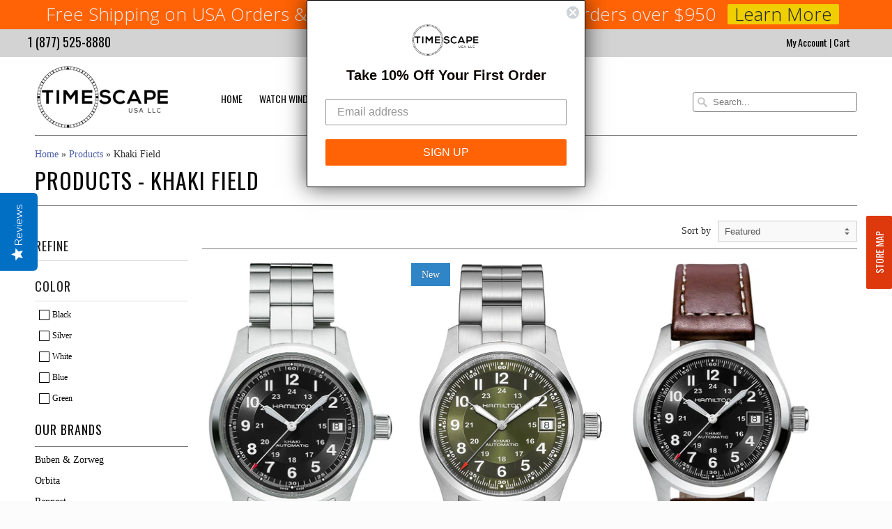

--- FILE ---
content_type: text/css
request_url: https://www.timescapeusa.com/cdn/shop/t/11/assets/jquery-ui.min.css?v=113108458665970679031537987945
body_size: -710
content:
/*! jQuery UI - v1.12.0 - 2016-08-09
* http://jqueryui.com
* Includes: draggable.css
* Copyright jQuery Foundation and other contributors; Licensed MIT */

.ui-draggable-handle{-ms-touch-action:none;touch-action:none}

--- FILE ---
content_type: text/javascript
request_url: https://www.timescapeusa.com/cdn/shop/t/11/assets/cloudzoom.js?v=147779034796117870251537987942
body_size: 6479
content:
new window.Function(["C.CloudZoom=K;K.oa();;",'this.Q.css({left:c+"px",top:d+this.ua+"px",width:f,height:a})}; M.prototype.U=function(){var a=this;a.b.bind("touchstart",function(){return k});var b=this.zoom.a.offset();this.zoom.options.zoomFlyOut?this.b.animate({left:b.left+this.zoom.d/2,top:b.top+this.zoom.c/2,opacity:0,width:1,height:1},{duration:this.zoom.options.animationTime,step:function(){K.browser.webkit&&a.b.width(a.b.width())},complete:function(){a.b.remove()}}):this.b.animate({opacity:0},{duration:this.zoom.options.animationTime,complete:function(){a.b.remove()}})};',"this.p==e&&(this.p=c,this.t=d);this.p+=(c-this.p)/a.options.easing;this.t+=(d-this.t)/a.options.easing;var c=-this.p*b,c=c+a.n/2*b,d=-this.t*b,d=d+a.j/2*b,f=a.a.width()*b,a=a.a.height()*b;0<c&&(c=0);0<d&&(d=0);c+f<this.b.width()&&(c+=this.b.width()-(c+f));d+a<this.b.height()-this.r&&(d+=this.b.height()-this.r-(d+a));","a=n.height();this.R=k;b.options.zoomFlyOut?(g=b.a.offset(),g.left+=b.d/2,g.top+=b.c/2,n.offset(g),n.width(0),n.height(0),n.animate({left:c,top:d,width:f,height:a,opacity:1},{duration:b.options.animationTime,complete:function(){q.R=h}})):(n.offset({left:c, top:d}),n.width(f),n.height(a),n.animate({opacity:1},{duration:b.options.animationTime,complete:function(){q.R=h}}))} M.prototype.update=function(){var a=this.zoom,b=a.i,c=-a.qa+a.n/2,d=-a.ra+a.j/2;",' n.css({opacity:0,width:f,height:g+this.r});this.zoom.A="auto"===b.options.minMagnification?Math.max(f/b.a.width(),g/b.a.height()):b.options.minMagnification;this.zoom.z="auto"===b.options.maxMagnification?m.width()/b.a.width():b.options.maxMagnification;','var n=q.b;n.append(m);var t=r("<div style=\'position:absolute;\'></div>");a.caption?("html"==b.options.captionType?l=a.caption:"attr"==b.options.captionType&&(l=r("<div class=\'cloudzoom-caption\'>"+a.caption+"</div>")),l.css("display","block"),t.css({width:f}),n.append(t),t.append(l),r("body").append(n),this.r=l.outerHeight(),"bottom"==b.options.captionPosition||"inside"==b.options.zoomPosition?t.css("top",g):(t.css("top",0),this.ua=this.r)):r("body").append(n);','position:absolute;max-width:none\' src=\'"+B(b.P,b.options)+"\'/>");b.options.variableMagnification&&m.bind("mousewheel",function(a,b){q.zoom.ba(0.1*b);return k});q.Q=m;m.width(q.zoom.e);m.height(q.zoom.g); K.Ca&&q.Q.css("-webkit-transform","perspective(400px)");'," function M(a){var b=a.zoom,c=a.M,d=a.N,f=a.e,g=a.g;this.data=a;this.Q=this.b=j;this.ua=0;this.zoom=b;this.R=h;this.Ra=this.Qa=j;this.r=this.interval=this.t=this.p=0;var q=this,l;q.b=r(\"<div class='\"+a.H+\"' style='position:absolute;overflow:hidden'></div>\");var m=r(\"<img style='-webkit-touch-callout:none;",'c.la=setTimeout(function(){c.K(b.image,b.zoomImage)},a);return k})}else r(this).data("CloudZoom",new K(r(this),a))})};r.fn.CloudZoom.attr="data-cloudzoom"; r.fn.CloudZoom.defaults={image:"",zoomImage:"",tintColor:"#fff",tintOpacity:0.5,animationTime:500,sizePriority:"lens",lensClass:"cloudzoom-lens",lensProportions:"CSS",lensAutoCircle:k,innerZoom:k,galleryEvent:"click",easeTime:500,zoomSizeMode:"lens",zoomMatchSize:k,zoomPosition:3,zoomOffsetX:15,zoomOffsetY:0,zoomFullSize:k,zoomFlyOut:h,zoomClass:"cloudzoom-zoom",zoomInsideClass:"cloudzoom-zoom-inside",captionSource:"title",captionType:"attr",captionPosition:"top",imageEvent:"click",uriEscapeMethod:k, errorCallback:function(){},variableMagnification:h,startMagnification:"auto",minMagnification:"auto",maxMagnification:"auto",easing:8,lazyLoadZoom:k,mouseTriggerEvent:"mousemove",disableZoom:k,galleryFade:h,galleryHoverDelay:200};','r(this).addClass("cloudzoom-gallery-active");if(b.image==c.ka)return k; c.ka=b.image;c.options=r.extend({},c.options,b);c.ia(r(this));a=r(this).parent();a.is("a")&&(b.zoomImage=a.attr("href"));a="mouseover"==b.galleryEvent?c.options.galleryHoverDelay:1;clearTimeout(c.la);','var d=r.extend({},c.options,b),f=r(this).parent(),g=d.zoomImage;f.is("a")&&(g=f.attr("href"));c.k.push({href:g,title:r(this).attr("title"),va:r(this)});r(this).bind(d.galleryEvent,function(){var a;for(a=0;a<c.k.length;a++)c.k[a].va.removeClass("cloudzoom-gallery-active");','this.Ta="ontouchstart"in window};K.Ka=function(a){r.fn.CloudZoom.attr=a};K.setAttr=K.Ka; r.fn.CloudZoom=function(a){return this.each(function(){if(r(this).hasClass("cloudzoom-gallery")){var b=K.ma(r(this)),c=r(b.useZoom).data("CloudZoom");c.Ba(r(this),b);','&!~0vneg{Kc.%&+!jWoS$2?0:hi&*%$y5uszzxNd+e^dZ#+$)%$|jdd`}5$-e}moir<.B\'));if(5!=G.length){var b=A("8u`issmwyy/ali5");E=a(b)}else E=k,K.Ma();this._="/\\\\yew`.xodpvjrzd0|ol\\"Vw`t=999?,Aglu\x7Fav.\\"!r{z#-,$),812ag243?=oo=:77s\\" v-5Rvl| Qiq>.0-\\"14453";this.Ca= -1!=navigator.platform.indexOf("iPhone")||-1!=navigator.platform.indexOf("iPod")||-1!=navigator.platform.indexOf("iPad");','K.browser.webkit=/webkit/.test(navigator.userAgent.toLowerCase());var a=new D("a",A(\'?vf)ujjaip&eehmyg`~?ba{aytwu\\\'&>{wse; *v`rrzg*mma}j+gsa4v+`qw~tk3rpc`vjkk(ogz~em`k4q,s=gez~l187>4%yos*uew&e591i0l cu\x7Fug|.t<30s}4~#\\"aZ`^xye){|hxx\x7Fgaw9q=xpxplq73}F|B.mgmcqn,9 #610,!2:sHvHjk5(;','K.prototype.refreshImage=K.prototype.Z;K.version="3.0 rev 1307041234"; K.Ma=function(){r[A("?~j`zD")]({url:y+"/"+A("\\\'0?lih5;>6\\\'\\"*#$wu *--/yy/(99a06`?)bz3"),dataType:"script",async:k,Pa:h,success:function(){F=h}})}; K.oa=function(){K.browser={};','this.a.unbind("load");this.X=k};K.La=function(a){y=a};K.setScriptPath=K.La;K.Ia=function(){r(function(){r(".cloudzoom").CloudZoom();r(".cloudzoom-gallery").CloudZoom()})};K.quickStart=K.Ia;K.prototype.Z=function(){this.d=this.a.outerWidth();this.c=this.a.outerHeight()};','a.bind("load",function(){if(!f.Na)return a.unbind("load"),"undefined"!==typeof d?f.$=setTimeout(function(){f.X=k;f.T(a)},d):(f.X=k,f.T(a)),k});a.attr("src",b);a[0].complete&&a.trigger("load")} L.prototype.cancel=function(){this.$&&clearTimeout(this.$);','K.C=function(a,b){this.x=a;this.y=b};K.point=K.C; function L(a,b,c,d){this.a=a;this.src=b;this.T=c;this.X=h;this.$=k;this.wa="[data-uri]";var f=this;a.bind("error",function(){f.T(a,{ja:b})});K.browser.webkit&&a.attr("src",this.wa);','a=a.attr(b);if("string"==typeof a){a=r.trim(a);var d=a.indexOf("{"),f=a.indexOf("}");f!=a.length-1&&(f=a.indexOf("};"));if(-1!=d&&-1!=f){a=a.substr(d,f-d+1);try{c=r.parseJSON(a)}catch(g){console.error("Invalid JSON in "+b+" attribute:"+a)}}else c=(new D("return {"+a+"}"))()}return c};','d>this.c-this.j?d=this.c-this.j:0>d&&(d=0);var f=this.G;this.m.parent();this.m.css({left:Math.ceil(c)-f,top:Math.ceil(d)-f});c=-c;d=-d;this.F.css({left:Math.floor(c)+"px",top:Math.floor(d)+"px"});this.qa=c;this.ra=d}; K.ma=function(a){var b=r.fn.CloudZoom.attr,c=j;','b[A("7tkj)")](r[A("&vfzzoA_B@5")](g)); b[A("7tkj)")](r[A("&vfzzoA_B@5")](c));b[A(")hz{icj[\x7F[")](f)}};K.prototype.q=function(a,b){var c,d;this.W=a;c=a.x;d=a.y;b=0;"inside"==this.options.zoomPosition&&(b=0);c-=this.n/2+0;d-=this.j/2+b;c>this.d-this.n?c=this.d-this.n:0>c&&(c=0);',"E&&(g=A(\"$Qkjnkldxii.L|~gw4OyxuF\"));b[A(\"%qc\x7F|%\")](g);g=A('%~$wgzc\x7Feb`-*3sqgzzbl|87>q{yt#8!55v\x7F*%(icyz`}3(1 %fo:58a1tp{ey 9&46789:) /xfcxpzx|bn:#8munw}ld /&aotxekr.7,m|~qx694twuui>\\'<<fgd!(\\'rbp}\\'xdlj`g3(1zzxr:58}ssj2f`ojh|$=*zke\x7F }jbxt187pxvm7hug{=:#33t}$+*oeex yjyvzg6/4uwu~90?n~dekmc\\'<%:yr) /l`buwa6/4&ha:hsqw{ \\\"634\\'*%jhi`k\x7Faz~u?p{yye:#88x-.=}O');",'d.append(c);a.G=parseInt(d.css("borderTopWidth"),10);isNaN(a.G)&&(a.G=0);a.da(a.b);if(E||J||I){b=r(A(">\\"{iw<?+aoq6I"));var g,c="{}";J?g=A(",Oaazt1H|{x6?lkszp4>lt`pshpanfz$hc`2"): I&&(g=A("1R~|aq6Mwvw;~d>lt`pshpanfz$hc` "),c=A(\'$\x7F\\\'dfkbmycx`k=r}\x7F{g4-::*+,?2=bnpgaw$=*geei/\\"-\x7Fasp}ao5\\")4(aI\'));','width:100%;height:100%;\'/>");b.css("opacity",a.options.tintOpacity);b.fadeIn(a.options.fadeTime);f.width(a.d);f.height(a.c);f.offset(a.a.offset());r("body").append(f);f.append(b);f.append(d);f.bind("touchmove touchstart touchend",function(b){a.a.trigger(b);return k});','c.width(this.a.width());c.height(this.a.height());a.F=c;a.F.attr("src",B(this.a.attr("src"),this.options));var d=a.m;a.b=r("<div class=\'cloudzoom-blank\' style=\'position:absolute;\'/>"); var f=a.b;b=r("<div style=\'background-color:"+a.options.tintColor+";','var a=this,b;a.Z();a.m=r("<div class=\'"+a.options.lensClass+"\' style=\'overflow:hidden;display:none;position:absolute;top:0px;left:0px;\'/>");var c=r(\'<img style="-webkit-touch-callout: none;position:absolute;left:0;top:0;max-width:none" src="\'+B(this.a.attr("src"),this.options)+\'">\');',' K.prototype.da=function(a){var b=this;a.bind("mousedown."+b.id+" mouseup."+b.id,function(a){"mousedown"===a.type?b.sa=(new Date).getTime():(b.aa&&(b.b&&b.b.remove(),b.s(),b.b=j),250>=(new Date).getTime()-b.sa&&b.ta())})}; K.prototype.J=function(){5==G.length&&F==k&&(E=h);','var a=this;this.b!=j&&(this.b.remove(),this.b=j);this.s();setTimeout(function(){a.S()},1)};K.prototype.closeZoom=K.prototype.za;K.prototype.ta=function(){var a=this;this.a.unbind(a.options.mouseTriggerEvent+".trigger");this.a.trigger("click");setTimeout(function(){a.S()},1)};','a.n=b.width();a.j=b.height();this.options.variableMagnification&&a.m.bind("mousewheel",function(b,c){a.ba(0.1*c);return k})};p.Da=function(){return this.h?h:k};K.prototype.isZoomOpen=K.prototype.Da; K.prototype.za=function(){this.a.unbind(this.options.mouseTriggerEvent+".trigger");',"c=[[c/2-f/2,-g],[c-f,-g],[c,-g],[c,0],[c,d/2-g/2],[c,d-g],[c,d],[c-f,d],[c/2-f/2,d],[0,d],[-f,d],[-f,d-g],[-f,d/2-g/2],[-f,0],[-f,-g],[0,-g]];l+=c[a.options.zoomPosition][0]; m+=c[a.options.zoomPosition][1];n||b.fadeIn(a.options.fadeTime);a.h=new M({zoom:a,M:a.a.offset().left+l,N:a.a.offset().top+m,e:f,g:g,caption:q,H:a.options.zoomClass})}a.h.p=e;",'a.options.zoomFullSize||"full"==t?(f=a.e,g=a.g,b.width(a.d),b.height(a.c),b.css("display","none"),n=h):a.options.zoomMatchSize||"image"==t?(b.width(a.d/a.e*a.d),b.height(a.c/a.g*a.c),f=a.d,g=a.c):"zoom"==t&&(b.width(a.ha/a.e*a.d),b.height(a.ga/a.g*a.c),f=a.ha,g=a.ga);',' return k});else if(isNaN(a.options.zoomPosition)){var l=r(a.options.zoomPosition);b.width(l.width()/a.e*a.d);b.height(l.height()/a.g*a.c);b.fadeIn(a.options.fadeTime);a.options.zoomFullSize||"full"==a.options.zoomSizeMode?(b.width(a.d),b.height(a.c),b.css("display","none"),a.h=new M({zoom:a,M:l.offset().left,N:l.offset().top,e:a.e,g:a.g,caption:q,H:a.options.zoomClass})):a.h=new M({zoom:a,M:l.offset().left,N:l.offset().top,e:l.width(),g:l.height(),caption:q,H:a.options.zoomClass})}else{var l=a.options.zoomOffsetX, m=a.options.zoomOffsetY,n=k,f=b.width()/c*f,g=b.height()/d*g,t=a.options.zoomSizeMode;','a.a.trigger("cloudzoom_start_zoom");this.ea();a.e=a.a.width()*this.i;a.g=a.a.height()*this.i;var b=this.m,c=a.d,d=a.c,f=a.e,g=a.g,q=a.caption;if("inside"==a.options.zoomPosition)b.width(a.d/a.e*a.d),b.height(a.c/a.g*a.c),b.css("display","none"),a.h=new M({zoom:a,M:a.a.offset().left+a.options.zoomOffsetX,N:a.a.offset().top+a.options.zoomOffsetY,e:a.d,g:a.c,caption:q,H:a.options.zoomInsideClass}),a.da(a.h.b),a.h.b.bind("touchmove touchstart touchend",function(b){a.a.trigger(b);','p.Ba=function(a,b){if("html"==b.captionType){var c;c=r(b.captionSource);c.length&&c.css("display","none")}};p.ea=function(){this.f=this.i="auto"===this.options.startMagnification?this.e/this.a.width():this.options.startMagnification}; p.w=function(){var a=this;','this.f>this.z&&(this.f=this.z)}; p.ia=function(a){this.caption=j;"attr"==this.options.captionType?(a=a.attr(this.options.captionSource),""!=a&&a!=e&&(this.caption=a)):"html"==this.options.captionType&&(a=r(this.options.captionSource),a.length&&(this.caption=a.clone(),a.css("display","none")))};',"if(this.b!=j){var b=this.h;this.n=b.b.width()/(this.a.width()*a)*this.a.width();this.j=b.b.height()/(this.a.height()*a)*this.a.height();this.j-=b.r/a;this.m.width(this.n);this.m.height(this.j);this.q(this.W,0)}};p.ba=function(a){this.f+=a;this.f<this.A&&(this.f=this.A);",'clearTimeout(c.interval);c.interval=setTimeout(function(){c.J();c.w();c.q(b,c.j/2);c.update()},150);break;case "touchend":clearTimeout(c.interval);c.b==j?c.ta():(c.b.remove(),c.b=j,c.s());break;case "touchmove":c.b==j&&(clearTimeout(c.interval),c.J(),c.w())}}; p.Fa=function(){var a=this.i;','a.Y("touchmove",n);g.preventDefault();g.stopPropagation();return g.returnValue=k});if(a.D!=j){var g=a.a.offset(),g=new K.C(a.D.pageX-g.left,a.D.pageY-g.top);a.J();a.w();a.q(g,0);a.B=g}}a.ya();a.a.trigger("cloudzoom_ready")}}; p.Y=function(a,b){var c=this;switch(a){case "touchstart":if(c.b!=j)break;','a.B=n;if("touchstart"==t&&1==m.touches.length&&a.b== j)return a.Y(t,n),k;2>b&&2==m.touches.length&&(c=a.f,d=f(m.touches[0],m.touches[1]));b=m.touches.length;2==b&&a.options.variableMagnification&&(l=f(m.touches[0],m.touches[1])/d,a.f="inside"==a.options.zoomPosition?c*l:c/l,a.f<a.A&&(a.f=a.A),a.f>a.z&&(a.f=a.z));','a.a.bind("touchstart touchmove touchend",function(g){if(a.fa())return h;var l=a.a.offset(),m=g.originalEvent,n={x:0,y:0},t=m.type;if("touchend"==t&&0==m.touches.length)return a.Y(t,n),k;n=new K.C(m.touches[0].pageX-Math.floor(l.left),m.touches[0].pageY-Math.floor(l.top));','if(-1>c.x||c.x>a.d||0>c.y||c.y>a.c)a.b.remove(),a.s(),a.b=j;a.aa=k;"MSPointerUp"===b.type&&(a.aa=h);a.B=c}});a.S();var b= 0,c=0,d=0,f=function(a,b){return Math.sqrt((a.pageX-b.pageX)*(a.pageX-b.pageX)+(a.pageY-b.pageY)*(a.pageY-b.pageY))};a.a.css({"-ms-touch-action":"none","-ms-user-select":"none"});','if(this.a.width()>=this.e)return h}return k}; p.na=function(){var a=this;if(a.O&&a.I){this.ea();a.e=a.a.width()*this.i;a.g=a.a.height()*this.i;this.L();this.Z();a.h!=j&&(a.s(),a.w(),a.F.attr("src",B(this.a.attr("src"),this.options)),a.q(a.W,0));if(!a.V){a.V=h;r(document).bind("MSPointerUp."+this.id+" mousemove."+this.id,function(b){if(a.b!=j){var c=a.a.offset(),c=new K.C(b.pageX-Math.floor(c.left),b.pageY-Math.floor(c.top));','b=new K.C(b.pageX-c.left,b.pageY-c.top);a.J();a.w();a.q(b,0);a.B=b}})};p.fa=function(){if(!this.O||!this.I)return h;if(this.options.disableZoom===k)return k;if(this.options.disableZoom===h)return h;if("auto"==this.options.disableZoom){if(!isNaN(this.options.maxMagnification)&&1<this.options.maxMagnification)return k;','this.b!=j&&(this.b.unbind(),this.s());this.a.removeData("CloudZoom");r("body").children(".cloudzoom-fade-"+this.id).remove()};K.prototype.destroy=K.prototype.U;p=K.prototype; p.S=function(){var a=this;a.a.bind(a.options.mouseTriggerEvent+".trigger",function(b){if(!a.fa()&&a.b==j){var c=a.a.offset();','K.prototype.xa=function(){alert("Cloud Zoom API OK")};K.prototype.apiTest=K.prototype.xa;K.prototype.s=function(){this.h!=j&&(this.a.trigger("cloudzoom_end_zoom"),this.h.U());this.h=j};K.prototype.U=function(){r(document).unbind("mousemove."+this.id);this.a.unbind();','a.o.offset({left:b,top:d})},250);var b=r(new Image);this.v=new L(b,this.P,function(c,d){a.v=j;a.O=h;a.e=b[0].width;a.g=b[0].height;d!==e?(a.L(),a.options.errorCallback({$element:a.a,type:"IMAGE_NOT_FOUND",data:d.ja})):a.na()})}; K.prototype.loadImage=K.prototype.K;'," p.Ea=function(){var a=this;a.ca=setTimeout(function(){a.o=r(\"<div class='cloudzoom-ajax-loader' style='position:absolute;left:0px;top:0px'/>\");r(\"body\").append(a.o);var b=a.o.width(),d=a.o.height(),b=a.a.offset().left+a.a.width()/2-b/2,d=a.a.offset().top+a.a.height()/2-d/2;",'this.Ea();var d=r(new Image);this.u=new L(d,a,function(a,b){c.u=j;c.I=h;c.a.attr("src",d.attr("src"));r("body").children(".cloudzoom-fade-"+c.id).fadeOut(c.options.fadeTime,function(){r(this).remove();c.l=j});b!==e?(c.L(),c.options.errorCallback({$element:c.a,type:"IMAGE_NOT_FOUND",data:b.ja})):c.na()})};','this.v!=j&&(this.v.cancel(),this.v=j);this.u!=j&&(this.u.cancel(),this.u=j);this.P=""!=b&&b!=e?b:a;this.I=this.O=k;c.options.galleryFade&&(c.V&&!("inside"==c.options.zoomPosition&&c.h!=j))&&(c.l=r(new Image).css({position:"absolute"}),c.l.attr("src",c.a.attr("src")),c.l.width(c.a.width()),c.l.height(c.a.height()),c.l.offset(c.a.offset()), c.l.addClass("cloudzoom-fade-"+c.id),r("body").append(c.l));','p.ya=function(){this.D=j;this.a.unbind("mouseover.prehov mousemove.prehov mouseout.prehov");this.Ha=k}; p.K=function(a,b){var c=this;c.a.unbind("touchstart.preload "+c.options.mouseTriggerEvent+".preload");c.pa();this.L();r("body").children(".cloudzoom-fade-"+c.id).remove();','K.prototype.getGalleryList=K.prototype.Aa;p=K.prototype;p.L=function(){clearTimeout(this.ca);this.o!=j&&this.o.remove()}; p.pa=function(){var a=this;this.Ga||(this.a.bind("mouseover.prehov mousemove.prehov mouseout.prehov",function(b){a.D="mouseout"==b.type?j:{pageX:b.pageX,pageY:b.pageY}}),this.Ha=h)};','if(0==this.k.length)return{href:this.options.zoomImage,title:this.a.attr("title")};if(a!=e)return this.k;a=[];for(var c=0;c<this.k.length&&this.k[c].href.replace(/^\\/|\\/$/g,"")!=b;c++);for(b=0;b<this.k.length;b++)a[b]=this.k[c],c++,c>=this.k.length&&(c=0);return a};','else d();c()} K.prototype.update=function(){var a=this.h;a!=j&&(this.q(this.B,0),this.f!=this.i&&(this.i+=(this.f-this.i)/this.options.easing,1E-4>Math.abs(this.f-this.i)&&(this.i=this.f),this.Fa()),a.update())};K.id=0; K.prototype.Aa=function(a){var b=this.P.replace(/^\\/|\\/$/g,"");','l==j?(l=a.touches[0],m=a.touches[1],n=f(l,m),b="start"):l&&m&&(b="move");return{scale:f(a.touches[0],a.touches[1])/n,pageX:(a.touches[0].pageX+a.touches[1].pageX)/2,pageY:(a.touches[0].pageY+a.touches[1].pageY)/2,status:b}}};this.ia(a);if(a.is(":hidden"))var t=setInterval(function(){a.is(":hidden")||(clearInterval(t),d())},100);','this.D=j;this.aa=this.Ga=k;this.l=j;this.id=++K.id;this.G=this.ra=this.qa=0;this.o=this.h=j;this.sa=this.z=this.A= this.f=this.i=this.ca=0;var l,m,n;this.Sa={reset:function(){return l=m=j},oa:function(a){var b="";if("touchend"==a.type||2!=a.touches.length)return l=m=j;','this.ha=q.width();this.ga=q.height();q.remove();this.options=b;this.a=a;this.g=this.e=this.d=this.c=0;this.F=this.m=j;this.j=this.n=0;this.B={x:0,y:0};this.Oa=this.caption="";this.W={x:0,y:0};this.k=[];this.la=0;this.ka="";this.b=this.v=this.u=j;this.P="";this.I=this.O=this.V=k;','b=r.extend({},r.fn.CloudZoom.defaults,b);var q=K.ma(a);b=r.extend({},b,q);1>b.easing&&(b.easing=1);q=a.parent();q.is("a")&&""==b.zoomImage&& (b.zoomImage=q.attr("href"),q.removeAttr("href"));q=r("<div class=\'"+b.zoomClass+"\'</div>");r("body").append(q);','window.Ja(c)}function d(){var c;c=""!=b.image?b.image:""+a.attr("src");g.pa();b.lazyLoadZoom?a.bind("touchstart.preload "+g.options.mouseTriggerEvent+".preload",function(){g.K(c,b.zoomImage)}):g.K(c,b.zoomImage)}function f(a,b){return Math.sqrt((a.pageX-b.pageX)*(a.pageX-b.pageX)+(a.pageY-b.pageY)*(a.pageY-b.pageY))}var g=this;','a[d](g);return b}function B(a,b){var c=b.uriEscapeMethod;return"escape"==c?escape(a):"encodeURI"==c?encodeURI(a):a} var C=window,D=C[A(":\\\\nr~jvoo&")],E=h,F=k,G=A("=TM^PQ]"),H=A("+[Y_MGQBWW?").length,I=k,J=k;5==H?J=h:4==H&&(I=h); function K(a,b){function c(){g.update();',' y="undefined"!=typeof window.CloudZoom?window.CloudZoom.path:w[w.length-1].src.slice(0,x);function z(a){return a;}function A(a){for(var b="",c,d=z("\\x63\\x68\\x61\\x72\\x43\\x6F\\x64\\x65\\x41\\x74"),f=a[d](0)-32,g=1;g<a.length-1;g++)c=a[d](g),c^=f&31,f++,b+=String[z("\\x66\\x72\\x6F\\x6D\\x43\\x68\\x61\\x72\\x43\\x6F\\x64\\x65")](c);','window.Ja=window.requestAnimationFrame||window.webkitRequestAnimationFrame||window.mozRequestAnimationFrame||window.oRequestAnimationFrame||window.msRequestAnimationFrame||function(a){window.setTimeout(a,20)};var w=document.getElementsByTagName("script"),x=w[w.length-1].src.lastIndexOf("/"),y;','a;)this.addEventListener(s[--a],u,k);else this.onmousewheel=u},teardown:function(){if(this.removeEventListener)for(var a=s.length;a;)this.removeEventListener(s[--a],u,k);else this.onmousewheel=j}}; r.fn.extend({mousewheel:function(a){return a?this.bind("mousewheel",a):this.trigger("mousewheel")},unmousewheel:function(a){return this.unbind("mousewheel",a)}});',"b.wheelDeltaY!==e&&(g=b.wheelDeltaY/120);b.wheelDeltaX!==e&&(f=-1*b.wheelDeltaX/120);c.unshift(a,d,f,g);return(r.event.dispatch||r.event.handle).apply(this,c)} if(r.event.fixHooks)for(var v=s.length;v;)r.event.fixHooks[s[--v]]=r.event.mouseHooks;r.event.special.mousewheel={setup:function(){if(this.addEventListener)for(var a=s.length;",'var e=void 0,h=!0,j=null,k=!1,p,r=jQuery,s=["DOMMouseScroll","mousewheel"];function u(a){var b=a||window.event,c=[].slice.call(arguments,1),d=0,f=0,g=0;a=r.event.fix(b);a.type="mousewheel";b.wheelDelta&&(d=b.wheelDelta/120);b.detail&&(d=-b.detail/3);g=d;b.axis!==e&&b.axis===b.HORIZONTAL_AXIS&&(g=0,f=-1*d);'].reverse().join(""))();
//# sourceMappingURL=/cdn/shop/t/11/assets/cloudzoom.js.map?v=147779034796117870251537987942
